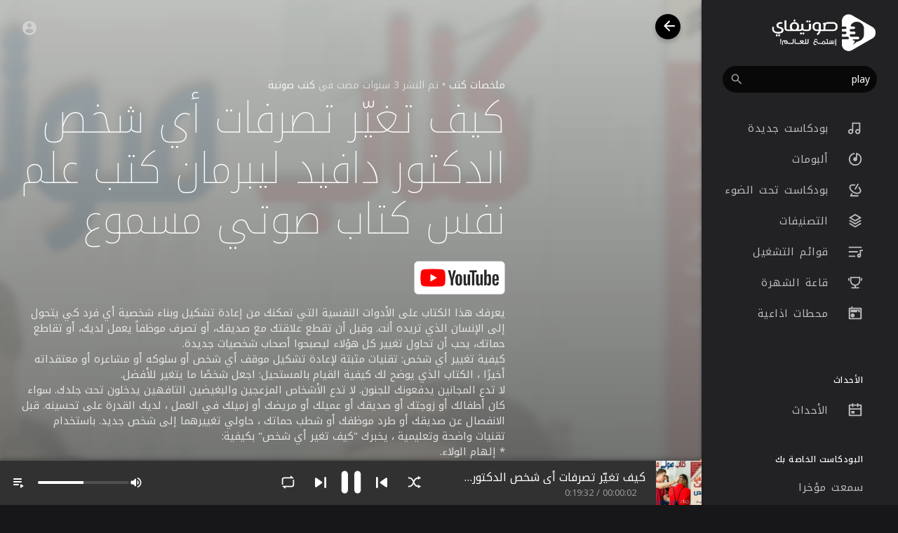

--- FILE ---
content_type: text/html; charset=utf-8
request_url: https://www.google.com/recaptcha/api2/anchor?ar=1&k=6LeK8eMUAAAAAB9vvlQPn6DQTrKtPUIgfuB4Dkpa&co=aHR0cHM6Ly9zYXd0aWZ5LmNvbTo0NDM.&hl=en&v=PoyoqOPhxBO7pBk68S4YbpHZ&size=normal&anchor-ms=20000&execute-ms=30000&cb=f6zubkp2tsy
body_size: 50385
content:
<!DOCTYPE HTML><html dir="ltr" lang="en"><head><meta http-equiv="Content-Type" content="text/html; charset=UTF-8">
<meta http-equiv="X-UA-Compatible" content="IE=edge">
<title>reCAPTCHA</title>
<style type="text/css">
/* cyrillic-ext */
@font-face {
  font-family: 'Roboto';
  font-style: normal;
  font-weight: 400;
  font-stretch: 100%;
  src: url(//fonts.gstatic.com/s/roboto/v48/KFO7CnqEu92Fr1ME7kSn66aGLdTylUAMa3GUBHMdazTgWw.woff2) format('woff2');
  unicode-range: U+0460-052F, U+1C80-1C8A, U+20B4, U+2DE0-2DFF, U+A640-A69F, U+FE2E-FE2F;
}
/* cyrillic */
@font-face {
  font-family: 'Roboto';
  font-style: normal;
  font-weight: 400;
  font-stretch: 100%;
  src: url(//fonts.gstatic.com/s/roboto/v48/KFO7CnqEu92Fr1ME7kSn66aGLdTylUAMa3iUBHMdazTgWw.woff2) format('woff2');
  unicode-range: U+0301, U+0400-045F, U+0490-0491, U+04B0-04B1, U+2116;
}
/* greek-ext */
@font-face {
  font-family: 'Roboto';
  font-style: normal;
  font-weight: 400;
  font-stretch: 100%;
  src: url(//fonts.gstatic.com/s/roboto/v48/KFO7CnqEu92Fr1ME7kSn66aGLdTylUAMa3CUBHMdazTgWw.woff2) format('woff2');
  unicode-range: U+1F00-1FFF;
}
/* greek */
@font-face {
  font-family: 'Roboto';
  font-style: normal;
  font-weight: 400;
  font-stretch: 100%;
  src: url(//fonts.gstatic.com/s/roboto/v48/KFO7CnqEu92Fr1ME7kSn66aGLdTylUAMa3-UBHMdazTgWw.woff2) format('woff2');
  unicode-range: U+0370-0377, U+037A-037F, U+0384-038A, U+038C, U+038E-03A1, U+03A3-03FF;
}
/* math */
@font-face {
  font-family: 'Roboto';
  font-style: normal;
  font-weight: 400;
  font-stretch: 100%;
  src: url(//fonts.gstatic.com/s/roboto/v48/KFO7CnqEu92Fr1ME7kSn66aGLdTylUAMawCUBHMdazTgWw.woff2) format('woff2');
  unicode-range: U+0302-0303, U+0305, U+0307-0308, U+0310, U+0312, U+0315, U+031A, U+0326-0327, U+032C, U+032F-0330, U+0332-0333, U+0338, U+033A, U+0346, U+034D, U+0391-03A1, U+03A3-03A9, U+03B1-03C9, U+03D1, U+03D5-03D6, U+03F0-03F1, U+03F4-03F5, U+2016-2017, U+2034-2038, U+203C, U+2040, U+2043, U+2047, U+2050, U+2057, U+205F, U+2070-2071, U+2074-208E, U+2090-209C, U+20D0-20DC, U+20E1, U+20E5-20EF, U+2100-2112, U+2114-2115, U+2117-2121, U+2123-214F, U+2190, U+2192, U+2194-21AE, U+21B0-21E5, U+21F1-21F2, U+21F4-2211, U+2213-2214, U+2216-22FF, U+2308-230B, U+2310, U+2319, U+231C-2321, U+2336-237A, U+237C, U+2395, U+239B-23B7, U+23D0, U+23DC-23E1, U+2474-2475, U+25AF, U+25B3, U+25B7, U+25BD, U+25C1, U+25CA, U+25CC, U+25FB, U+266D-266F, U+27C0-27FF, U+2900-2AFF, U+2B0E-2B11, U+2B30-2B4C, U+2BFE, U+3030, U+FF5B, U+FF5D, U+1D400-1D7FF, U+1EE00-1EEFF;
}
/* symbols */
@font-face {
  font-family: 'Roboto';
  font-style: normal;
  font-weight: 400;
  font-stretch: 100%;
  src: url(//fonts.gstatic.com/s/roboto/v48/KFO7CnqEu92Fr1ME7kSn66aGLdTylUAMaxKUBHMdazTgWw.woff2) format('woff2');
  unicode-range: U+0001-000C, U+000E-001F, U+007F-009F, U+20DD-20E0, U+20E2-20E4, U+2150-218F, U+2190, U+2192, U+2194-2199, U+21AF, U+21E6-21F0, U+21F3, U+2218-2219, U+2299, U+22C4-22C6, U+2300-243F, U+2440-244A, U+2460-24FF, U+25A0-27BF, U+2800-28FF, U+2921-2922, U+2981, U+29BF, U+29EB, U+2B00-2BFF, U+4DC0-4DFF, U+FFF9-FFFB, U+10140-1018E, U+10190-1019C, U+101A0, U+101D0-101FD, U+102E0-102FB, U+10E60-10E7E, U+1D2C0-1D2D3, U+1D2E0-1D37F, U+1F000-1F0FF, U+1F100-1F1AD, U+1F1E6-1F1FF, U+1F30D-1F30F, U+1F315, U+1F31C, U+1F31E, U+1F320-1F32C, U+1F336, U+1F378, U+1F37D, U+1F382, U+1F393-1F39F, U+1F3A7-1F3A8, U+1F3AC-1F3AF, U+1F3C2, U+1F3C4-1F3C6, U+1F3CA-1F3CE, U+1F3D4-1F3E0, U+1F3ED, U+1F3F1-1F3F3, U+1F3F5-1F3F7, U+1F408, U+1F415, U+1F41F, U+1F426, U+1F43F, U+1F441-1F442, U+1F444, U+1F446-1F449, U+1F44C-1F44E, U+1F453, U+1F46A, U+1F47D, U+1F4A3, U+1F4B0, U+1F4B3, U+1F4B9, U+1F4BB, U+1F4BF, U+1F4C8-1F4CB, U+1F4D6, U+1F4DA, U+1F4DF, U+1F4E3-1F4E6, U+1F4EA-1F4ED, U+1F4F7, U+1F4F9-1F4FB, U+1F4FD-1F4FE, U+1F503, U+1F507-1F50B, U+1F50D, U+1F512-1F513, U+1F53E-1F54A, U+1F54F-1F5FA, U+1F610, U+1F650-1F67F, U+1F687, U+1F68D, U+1F691, U+1F694, U+1F698, U+1F6AD, U+1F6B2, U+1F6B9-1F6BA, U+1F6BC, U+1F6C6-1F6CF, U+1F6D3-1F6D7, U+1F6E0-1F6EA, U+1F6F0-1F6F3, U+1F6F7-1F6FC, U+1F700-1F7FF, U+1F800-1F80B, U+1F810-1F847, U+1F850-1F859, U+1F860-1F887, U+1F890-1F8AD, U+1F8B0-1F8BB, U+1F8C0-1F8C1, U+1F900-1F90B, U+1F93B, U+1F946, U+1F984, U+1F996, U+1F9E9, U+1FA00-1FA6F, U+1FA70-1FA7C, U+1FA80-1FA89, U+1FA8F-1FAC6, U+1FACE-1FADC, U+1FADF-1FAE9, U+1FAF0-1FAF8, U+1FB00-1FBFF;
}
/* vietnamese */
@font-face {
  font-family: 'Roboto';
  font-style: normal;
  font-weight: 400;
  font-stretch: 100%;
  src: url(//fonts.gstatic.com/s/roboto/v48/KFO7CnqEu92Fr1ME7kSn66aGLdTylUAMa3OUBHMdazTgWw.woff2) format('woff2');
  unicode-range: U+0102-0103, U+0110-0111, U+0128-0129, U+0168-0169, U+01A0-01A1, U+01AF-01B0, U+0300-0301, U+0303-0304, U+0308-0309, U+0323, U+0329, U+1EA0-1EF9, U+20AB;
}
/* latin-ext */
@font-face {
  font-family: 'Roboto';
  font-style: normal;
  font-weight: 400;
  font-stretch: 100%;
  src: url(//fonts.gstatic.com/s/roboto/v48/KFO7CnqEu92Fr1ME7kSn66aGLdTylUAMa3KUBHMdazTgWw.woff2) format('woff2');
  unicode-range: U+0100-02BA, U+02BD-02C5, U+02C7-02CC, U+02CE-02D7, U+02DD-02FF, U+0304, U+0308, U+0329, U+1D00-1DBF, U+1E00-1E9F, U+1EF2-1EFF, U+2020, U+20A0-20AB, U+20AD-20C0, U+2113, U+2C60-2C7F, U+A720-A7FF;
}
/* latin */
@font-face {
  font-family: 'Roboto';
  font-style: normal;
  font-weight: 400;
  font-stretch: 100%;
  src: url(//fonts.gstatic.com/s/roboto/v48/KFO7CnqEu92Fr1ME7kSn66aGLdTylUAMa3yUBHMdazQ.woff2) format('woff2');
  unicode-range: U+0000-00FF, U+0131, U+0152-0153, U+02BB-02BC, U+02C6, U+02DA, U+02DC, U+0304, U+0308, U+0329, U+2000-206F, U+20AC, U+2122, U+2191, U+2193, U+2212, U+2215, U+FEFF, U+FFFD;
}
/* cyrillic-ext */
@font-face {
  font-family: 'Roboto';
  font-style: normal;
  font-weight: 500;
  font-stretch: 100%;
  src: url(//fonts.gstatic.com/s/roboto/v48/KFO7CnqEu92Fr1ME7kSn66aGLdTylUAMa3GUBHMdazTgWw.woff2) format('woff2');
  unicode-range: U+0460-052F, U+1C80-1C8A, U+20B4, U+2DE0-2DFF, U+A640-A69F, U+FE2E-FE2F;
}
/* cyrillic */
@font-face {
  font-family: 'Roboto';
  font-style: normal;
  font-weight: 500;
  font-stretch: 100%;
  src: url(//fonts.gstatic.com/s/roboto/v48/KFO7CnqEu92Fr1ME7kSn66aGLdTylUAMa3iUBHMdazTgWw.woff2) format('woff2');
  unicode-range: U+0301, U+0400-045F, U+0490-0491, U+04B0-04B1, U+2116;
}
/* greek-ext */
@font-face {
  font-family: 'Roboto';
  font-style: normal;
  font-weight: 500;
  font-stretch: 100%;
  src: url(//fonts.gstatic.com/s/roboto/v48/KFO7CnqEu92Fr1ME7kSn66aGLdTylUAMa3CUBHMdazTgWw.woff2) format('woff2');
  unicode-range: U+1F00-1FFF;
}
/* greek */
@font-face {
  font-family: 'Roboto';
  font-style: normal;
  font-weight: 500;
  font-stretch: 100%;
  src: url(//fonts.gstatic.com/s/roboto/v48/KFO7CnqEu92Fr1ME7kSn66aGLdTylUAMa3-UBHMdazTgWw.woff2) format('woff2');
  unicode-range: U+0370-0377, U+037A-037F, U+0384-038A, U+038C, U+038E-03A1, U+03A3-03FF;
}
/* math */
@font-face {
  font-family: 'Roboto';
  font-style: normal;
  font-weight: 500;
  font-stretch: 100%;
  src: url(//fonts.gstatic.com/s/roboto/v48/KFO7CnqEu92Fr1ME7kSn66aGLdTylUAMawCUBHMdazTgWw.woff2) format('woff2');
  unicode-range: U+0302-0303, U+0305, U+0307-0308, U+0310, U+0312, U+0315, U+031A, U+0326-0327, U+032C, U+032F-0330, U+0332-0333, U+0338, U+033A, U+0346, U+034D, U+0391-03A1, U+03A3-03A9, U+03B1-03C9, U+03D1, U+03D5-03D6, U+03F0-03F1, U+03F4-03F5, U+2016-2017, U+2034-2038, U+203C, U+2040, U+2043, U+2047, U+2050, U+2057, U+205F, U+2070-2071, U+2074-208E, U+2090-209C, U+20D0-20DC, U+20E1, U+20E5-20EF, U+2100-2112, U+2114-2115, U+2117-2121, U+2123-214F, U+2190, U+2192, U+2194-21AE, U+21B0-21E5, U+21F1-21F2, U+21F4-2211, U+2213-2214, U+2216-22FF, U+2308-230B, U+2310, U+2319, U+231C-2321, U+2336-237A, U+237C, U+2395, U+239B-23B7, U+23D0, U+23DC-23E1, U+2474-2475, U+25AF, U+25B3, U+25B7, U+25BD, U+25C1, U+25CA, U+25CC, U+25FB, U+266D-266F, U+27C0-27FF, U+2900-2AFF, U+2B0E-2B11, U+2B30-2B4C, U+2BFE, U+3030, U+FF5B, U+FF5D, U+1D400-1D7FF, U+1EE00-1EEFF;
}
/* symbols */
@font-face {
  font-family: 'Roboto';
  font-style: normal;
  font-weight: 500;
  font-stretch: 100%;
  src: url(//fonts.gstatic.com/s/roboto/v48/KFO7CnqEu92Fr1ME7kSn66aGLdTylUAMaxKUBHMdazTgWw.woff2) format('woff2');
  unicode-range: U+0001-000C, U+000E-001F, U+007F-009F, U+20DD-20E0, U+20E2-20E4, U+2150-218F, U+2190, U+2192, U+2194-2199, U+21AF, U+21E6-21F0, U+21F3, U+2218-2219, U+2299, U+22C4-22C6, U+2300-243F, U+2440-244A, U+2460-24FF, U+25A0-27BF, U+2800-28FF, U+2921-2922, U+2981, U+29BF, U+29EB, U+2B00-2BFF, U+4DC0-4DFF, U+FFF9-FFFB, U+10140-1018E, U+10190-1019C, U+101A0, U+101D0-101FD, U+102E0-102FB, U+10E60-10E7E, U+1D2C0-1D2D3, U+1D2E0-1D37F, U+1F000-1F0FF, U+1F100-1F1AD, U+1F1E6-1F1FF, U+1F30D-1F30F, U+1F315, U+1F31C, U+1F31E, U+1F320-1F32C, U+1F336, U+1F378, U+1F37D, U+1F382, U+1F393-1F39F, U+1F3A7-1F3A8, U+1F3AC-1F3AF, U+1F3C2, U+1F3C4-1F3C6, U+1F3CA-1F3CE, U+1F3D4-1F3E0, U+1F3ED, U+1F3F1-1F3F3, U+1F3F5-1F3F7, U+1F408, U+1F415, U+1F41F, U+1F426, U+1F43F, U+1F441-1F442, U+1F444, U+1F446-1F449, U+1F44C-1F44E, U+1F453, U+1F46A, U+1F47D, U+1F4A3, U+1F4B0, U+1F4B3, U+1F4B9, U+1F4BB, U+1F4BF, U+1F4C8-1F4CB, U+1F4D6, U+1F4DA, U+1F4DF, U+1F4E3-1F4E6, U+1F4EA-1F4ED, U+1F4F7, U+1F4F9-1F4FB, U+1F4FD-1F4FE, U+1F503, U+1F507-1F50B, U+1F50D, U+1F512-1F513, U+1F53E-1F54A, U+1F54F-1F5FA, U+1F610, U+1F650-1F67F, U+1F687, U+1F68D, U+1F691, U+1F694, U+1F698, U+1F6AD, U+1F6B2, U+1F6B9-1F6BA, U+1F6BC, U+1F6C6-1F6CF, U+1F6D3-1F6D7, U+1F6E0-1F6EA, U+1F6F0-1F6F3, U+1F6F7-1F6FC, U+1F700-1F7FF, U+1F800-1F80B, U+1F810-1F847, U+1F850-1F859, U+1F860-1F887, U+1F890-1F8AD, U+1F8B0-1F8BB, U+1F8C0-1F8C1, U+1F900-1F90B, U+1F93B, U+1F946, U+1F984, U+1F996, U+1F9E9, U+1FA00-1FA6F, U+1FA70-1FA7C, U+1FA80-1FA89, U+1FA8F-1FAC6, U+1FACE-1FADC, U+1FADF-1FAE9, U+1FAF0-1FAF8, U+1FB00-1FBFF;
}
/* vietnamese */
@font-face {
  font-family: 'Roboto';
  font-style: normal;
  font-weight: 500;
  font-stretch: 100%;
  src: url(//fonts.gstatic.com/s/roboto/v48/KFO7CnqEu92Fr1ME7kSn66aGLdTylUAMa3OUBHMdazTgWw.woff2) format('woff2');
  unicode-range: U+0102-0103, U+0110-0111, U+0128-0129, U+0168-0169, U+01A0-01A1, U+01AF-01B0, U+0300-0301, U+0303-0304, U+0308-0309, U+0323, U+0329, U+1EA0-1EF9, U+20AB;
}
/* latin-ext */
@font-face {
  font-family: 'Roboto';
  font-style: normal;
  font-weight: 500;
  font-stretch: 100%;
  src: url(//fonts.gstatic.com/s/roboto/v48/KFO7CnqEu92Fr1ME7kSn66aGLdTylUAMa3KUBHMdazTgWw.woff2) format('woff2');
  unicode-range: U+0100-02BA, U+02BD-02C5, U+02C7-02CC, U+02CE-02D7, U+02DD-02FF, U+0304, U+0308, U+0329, U+1D00-1DBF, U+1E00-1E9F, U+1EF2-1EFF, U+2020, U+20A0-20AB, U+20AD-20C0, U+2113, U+2C60-2C7F, U+A720-A7FF;
}
/* latin */
@font-face {
  font-family: 'Roboto';
  font-style: normal;
  font-weight: 500;
  font-stretch: 100%;
  src: url(//fonts.gstatic.com/s/roboto/v48/KFO7CnqEu92Fr1ME7kSn66aGLdTylUAMa3yUBHMdazQ.woff2) format('woff2');
  unicode-range: U+0000-00FF, U+0131, U+0152-0153, U+02BB-02BC, U+02C6, U+02DA, U+02DC, U+0304, U+0308, U+0329, U+2000-206F, U+20AC, U+2122, U+2191, U+2193, U+2212, U+2215, U+FEFF, U+FFFD;
}
/* cyrillic-ext */
@font-face {
  font-family: 'Roboto';
  font-style: normal;
  font-weight: 900;
  font-stretch: 100%;
  src: url(//fonts.gstatic.com/s/roboto/v48/KFO7CnqEu92Fr1ME7kSn66aGLdTylUAMa3GUBHMdazTgWw.woff2) format('woff2');
  unicode-range: U+0460-052F, U+1C80-1C8A, U+20B4, U+2DE0-2DFF, U+A640-A69F, U+FE2E-FE2F;
}
/* cyrillic */
@font-face {
  font-family: 'Roboto';
  font-style: normal;
  font-weight: 900;
  font-stretch: 100%;
  src: url(//fonts.gstatic.com/s/roboto/v48/KFO7CnqEu92Fr1ME7kSn66aGLdTylUAMa3iUBHMdazTgWw.woff2) format('woff2');
  unicode-range: U+0301, U+0400-045F, U+0490-0491, U+04B0-04B1, U+2116;
}
/* greek-ext */
@font-face {
  font-family: 'Roboto';
  font-style: normal;
  font-weight: 900;
  font-stretch: 100%;
  src: url(//fonts.gstatic.com/s/roboto/v48/KFO7CnqEu92Fr1ME7kSn66aGLdTylUAMa3CUBHMdazTgWw.woff2) format('woff2');
  unicode-range: U+1F00-1FFF;
}
/* greek */
@font-face {
  font-family: 'Roboto';
  font-style: normal;
  font-weight: 900;
  font-stretch: 100%;
  src: url(//fonts.gstatic.com/s/roboto/v48/KFO7CnqEu92Fr1ME7kSn66aGLdTylUAMa3-UBHMdazTgWw.woff2) format('woff2');
  unicode-range: U+0370-0377, U+037A-037F, U+0384-038A, U+038C, U+038E-03A1, U+03A3-03FF;
}
/* math */
@font-face {
  font-family: 'Roboto';
  font-style: normal;
  font-weight: 900;
  font-stretch: 100%;
  src: url(//fonts.gstatic.com/s/roboto/v48/KFO7CnqEu92Fr1ME7kSn66aGLdTylUAMawCUBHMdazTgWw.woff2) format('woff2');
  unicode-range: U+0302-0303, U+0305, U+0307-0308, U+0310, U+0312, U+0315, U+031A, U+0326-0327, U+032C, U+032F-0330, U+0332-0333, U+0338, U+033A, U+0346, U+034D, U+0391-03A1, U+03A3-03A9, U+03B1-03C9, U+03D1, U+03D5-03D6, U+03F0-03F1, U+03F4-03F5, U+2016-2017, U+2034-2038, U+203C, U+2040, U+2043, U+2047, U+2050, U+2057, U+205F, U+2070-2071, U+2074-208E, U+2090-209C, U+20D0-20DC, U+20E1, U+20E5-20EF, U+2100-2112, U+2114-2115, U+2117-2121, U+2123-214F, U+2190, U+2192, U+2194-21AE, U+21B0-21E5, U+21F1-21F2, U+21F4-2211, U+2213-2214, U+2216-22FF, U+2308-230B, U+2310, U+2319, U+231C-2321, U+2336-237A, U+237C, U+2395, U+239B-23B7, U+23D0, U+23DC-23E1, U+2474-2475, U+25AF, U+25B3, U+25B7, U+25BD, U+25C1, U+25CA, U+25CC, U+25FB, U+266D-266F, U+27C0-27FF, U+2900-2AFF, U+2B0E-2B11, U+2B30-2B4C, U+2BFE, U+3030, U+FF5B, U+FF5D, U+1D400-1D7FF, U+1EE00-1EEFF;
}
/* symbols */
@font-face {
  font-family: 'Roboto';
  font-style: normal;
  font-weight: 900;
  font-stretch: 100%;
  src: url(//fonts.gstatic.com/s/roboto/v48/KFO7CnqEu92Fr1ME7kSn66aGLdTylUAMaxKUBHMdazTgWw.woff2) format('woff2');
  unicode-range: U+0001-000C, U+000E-001F, U+007F-009F, U+20DD-20E0, U+20E2-20E4, U+2150-218F, U+2190, U+2192, U+2194-2199, U+21AF, U+21E6-21F0, U+21F3, U+2218-2219, U+2299, U+22C4-22C6, U+2300-243F, U+2440-244A, U+2460-24FF, U+25A0-27BF, U+2800-28FF, U+2921-2922, U+2981, U+29BF, U+29EB, U+2B00-2BFF, U+4DC0-4DFF, U+FFF9-FFFB, U+10140-1018E, U+10190-1019C, U+101A0, U+101D0-101FD, U+102E0-102FB, U+10E60-10E7E, U+1D2C0-1D2D3, U+1D2E0-1D37F, U+1F000-1F0FF, U+1F100-1F1AD, U+1F1E6-1F1FF, U+1F30D-1F30F, U+1F315, U+1F31C, U+1F31E, U+1F320-1F32C, U+1F336, U+1F378, U+1F37D, U+1F382, U+1F393-1F39F, U+1F3A7-1F3A8, U+1F3AC-1F3AF, U+1F3C2, U+1F3C4-1F3C6, U+1F3CA-1F3CE, U+1F3D4-1F3E0, U+1F3ED, U+1F3F1-1F3F3, U+1F3F5-1F3F7, U+1F408, U+1F415, U+1F41F, U+1F426, U+1F43F, U+1F441-1F442, U+1F444, U+1F446-1F449, U+1F44C-1F44E, U+1F453, U+1F46A, U+1F47D, U+1F4A3, U+1F4B0, U+1F4B3, U+1F4B9, U+1F4BB, U+1F4BF, U+1F4C8-1F4CB, U+1F4D6, U+1F4DA, U+1F4DF, U+1F4E3-1F4E6, U+1F4EA-1F4ED, U+1F4F7, U+1F4F9-1F4FB, U+1F4FD-1F4FE, U+1F503, U+1F507-1F50B, U+1F50D, U+1F512-1F513, U+1F53E-1F54A, U+1F54F-1F5FA, U+1F610, U+1F650-1F67F, U+1F687, U+1F68D, U+1F691, U+1F694, U+1F698, U+1F6AD, U+1F6B2, U+1F6B9-1F6BA, U+1F6BC, U+1F6C6-1F6CF, U+1F6D3-1F6D7, U+1F6E0-1F6EA, U+1F6F0-1F6F3, U+1F6F7-1F6FC, U+1F700-1F7FF, U+1F800-1F80B, U+1F810-1F847, U+1F850-1F859, U+1F860-1F887, U+1F890-1F8AD, U+1F8B0-1F8BB, U+1F8C0-1F8C1, U+1F900-1F90B, U+1F93B, U+1F946, U+1F984, U+1F996, U+1F9E9, U+1FA00-1FA6F, U+1FA70-1FA7C, U+1FA80-1FA89, U+1FA8F-1FAC6, U+1FACE-1FADC, U+1FADF-1FAE9, U+1FAF0-1FAF8, U+1FB00-1FBFF;
}
/* vietnamese */
@font-face {
  font-family: 'Roboto';
  font-style: normal;
  font-weight: 900;
  font-stretch: 100%;
  src: url(//fonts.gstatic.com/s/roboto/v48/KFO7CnqEu92Fr1ME7kSn66aGLdTylUAMa3OUBHMdazTgWw.woff2) format('woff2');
  unicode-range: U+0102-0103, U+0110-0111, U+0128-0129, U+0168-0169, U+01A0-01A1, U+01AF-01B0, U+0300-0301, U+0303-0304, U+0308-0309, U+0323, U+0329, U+1EA0-1EF9, U+20AB;
}
/* latin-ext */
@font-face {
  font-family: 'Roboto';
  font-style: normal;
  font-weight: 900;
  font-stretch: 100%;
  src: url(//fonts.gstatic.com/s/roboto/v48/KFO7CnqEu92Fr1ME7kSn66aGLdTylUAMa3KUBHMdazTgWw.woff2) format('woff2');
  unicode-range: U+0100-02BA, U+02BD-02C5, U+02C7-02CC, U+02CE-02D7, U+02DD-02FF, U+0304, U+0308, U+0329, U+1D00-1DBF, U+1E00-1E9F, U+1EF2-1EFF, U+2020, U+20A0-20AB, U+20AD-20C0, U+2113, U+2C60-2C7F, U+A720-A7FF;
}
/* latin */
@font-face {
  font-family: 'Roboto';
  font-style: normal;
  font-weight: 900;
  font-stretch: 100%;
  src: url(//fonts.gstatic.com/s/roboto/v48/KFO7CnqEu92Fr1ME7kSn66aGLdTylUAMa3yUBHMdazQ.woff2) format('woff2');
  unicode-range: U+0000-00FF, U+0131, U+0152-0153, U+02BB-02BC, U+02C6, U+02DA, U+02DC, U+0304, U+0308, U+0329, U+2000-206F, U+20AC, U+2122, U+2191, U+2193, U+2212, U+2215, U+FEFF, U+FFFD;
}

</style>
<link rel="stylesheet" type="text/css" href="https://www.gstatic.com/recaptcha/releases/PoyoqOPhxBO7pBk68S4YbpHZ/styles__ltr.css">
<script nonce="gks0_ZneYOb8jXsQhn7Wkw" type="text/javascript">window['__recaptcha_api'] = 'https://www.google.com/recaptcha/api2/';</script>
<script type="text/javascript" src="https://www.gstatic.com/recaptcha/releases/PoyoqOPhxBO7pBk68S4YbpHZ/recaptcha__en.js" nonce="gks0_ZneYOb8jXsQhn7Wkw">
      
    </script></head>
<body><div id="rc-anchor-alert" class="rc-anchor-alert"></div>
<input type="hidden" id="recaptcha-token" value="[base64]">
<script type="text/javascript" nonce="gks0_ZneYOb8jXsQhn7Wkw">
      recaptcha.anchor.Main.init("[\x22ainput\x22,[\x22bgdata\x22,\x22\x22,\[base64]/[base64]/UltIKytdPWE6KGE8MjA0OD9SW0grK109YT4+NnwxOTI6KChhJjY0NTEyKT09NTUyOTYmJnErMTxoLmxlbmd0aCYmKGguY2hhckNvZGVBdChxKzEpJjY0NTEyKT09NTYzMjA/[base64]/MjU1OlI/[base64]/[base64]/[base64]/[base64]/[base64]/[base64]/[base64]/[base64]/[base64]/[base64]\x22,\[base64]\\u003d\x22,\x22w5vCqU7Cv8O4w6rCgFVZMDDCv8Kzw7hWecKDwolfwonDjAbDghoxw4QFw7UcwpTDvCZZw6gQO8K2fR9KbjXDhMOrVTnCusOxwpxXwpV9w4jCq8Ogw7Y4c8OLw68KQynDkcKNw7gtwo0AW8OQwp96PcK/[base64]/DqS/CgScxw7kjK1LDpsKvw67DscOxbFXDjhDDuMK2w6jDj2F3VcKRwoNJw5DDvQjDtsKFwqsUwq8/UF3DvR0aayPDisO1Y8OkFMK/[base64]/DmATCsE7CmsK9PsOCfEsjDWpmKMOUw65rw5JqUcKdwrPDuGEZGTUqw73CixM/QC/CsyQBwrfCjRE+E8K2UMKzwoHDimlLwps8w6vCjMK0wozCkikJwo92w5V/wpbDhQpCw5oTBz4YwosYDMOHw4LDu0Mdw5gsOMOTwoTChsOzwoPCh0xiQFgZCAnCu8KXYzfDjjV6ccObNcOawoULw6TDisO5D398ScK/bcOUS8OIw4kIwr/DnsOmIMK5HMOUw4lifRB0w5UYwoN0dQgbAF/Ci8Kad0DDm8KSwo3CvTHDksK7woXDiD0JWzkpw5XDvcOUOXkWw4JFLCwGBgbDnjwiwpPCosO/JFw3Z1cRw67CnA7CmBLCssKew43DsCZaw4Vgw6whMcOjw63DtmNpwoU4GGlpw7c2IcOPDg/DqTg5w68Rw7TCgEpqPBNEwpohDsOOEV1NMMKZVMKZJmNuw5nDpcK9wqhmPGXChjnCpUbDlFVeHi/[base64]/CmcKuw68nAsKiw6ZIwqTCmybDtMO8Ci3CtBA7eyLCvcOMWsKZw78Mw5bCksOVw6TCosKqIMOZwoVMw57Ckg/Ch8OywpLDrsKYwqRFwrNeekB3wpsABMOLLsOYwos9w6zCj8OIwr0jABrCqcO4w6DChiXDkcKGN8Obw4XDvcO1w6/DlsK6w6HDqBgwDXwRAsOcRC7DgQDCtVtSREU4DMOqw63DpsKPS8Kuw5oaJcKgNcKwwpU8wo4qTMKow70ywoLCggR8aUsswonChWzDlcKBE03CjsOxwpI2wpHChy/DpD9vw4owKMK4wpIZwr8AJVTClsKKw50LwqvDmSDCiS4vLmnDnsOQHxoAwqwMwpRZQhDDuxXDgcK5w4Yiw6rDgB0cwrYewrR1Dk/Cn8KowrUuwrw8wpJ8w6pJw7xOwpAFSzcbwq3CjCvDj8KvwqDCu3EuFcKCw4XDhcKrK08NC3bCvsKrUh/DicKkR8OYwpTCiycpLcKLwrA4OMOKw5lDQcKsCcKff0BwwqvDqsOdwqrCkHAOwqRcwrfCjDjDvMKIalptw4QPw6NSXy7DusOncm/CijA7wrtcw7ECcsO1SHAQw4rCqMOtFcKkw4sfw49kchQicizDtHoqGcK1WDXDgsO6ecKcT3MaLcOfBsOLw6DDnxTDpcOiw6UywoxNf0Jhw53DszJuHcKIw68Xw5XDksKRA2Vsw5/[base64]/[base64]/w4McOsOnWsObw4fCsBXDkX8hPsOPwph5XsO3w47DqsKywotDE08mwqLCjsOkTCB3ET/[base64]/DmMKhIsKyfBfCmcOMwqvDjGTCkcKFw6JXwrorwp4Ow7bCrDM3AsKYc2FeLMKnw6BeTh9Bwr/DnBPChRVJw6HDvGvCt0vCnmdtw7InwoDDon99BEvDvEbCr8K/w59xw51YQMKvwpXDuiTDp8OYwrhewofDjcOhwrPDg2TCrMO2w49eZMK3dAfCrcOBw6FfRGI3w6gYQ8OZwqzCjVDDgMOMw5XCvCzCmsODLA/Dp1XDpwzCnxgxY8K5VsOsUMKGV8OEw4AxaMKed2NYwoNqBcKIw7zDsDdYQmp/[base64]/bkXCscOJUR02w5Vaw59Ww6Fdd8KTfcOEJETCt8OgM8KVeQYdVsONwo4bw55HH8OkeHA/woXDikkrB8KqDlLDlVfDq8KQw7bCjGIdY8KeB8KaJgfDjMKSMyDCncOaUHXDkMKcRnvDgMKnJAbCjDjDmRnChCPDk3fDpwIuwrnDrsO+SMK+wqQLwop/woPCm8K3D111Pyh/wrfDlMKOw5guwqPClUHDjzMFARXChMKkUjDCpsKIGmzDu8KZTXfDjy3CsMOiFy3DkyHDk8KhwotWUcOJGn9tw7hQwr/[base64]/CphzChsOVw78bwqsuN8OebTdKw6HCs8KLTCxEaH3CrsKUDlzDlk9BesOtPsKNLxVywqzDt8Otwo/[base64]/Dk0dJUQvCq8Kiw6DCk8O3w5DDtcKYw77Dm8OYwphQdl/CpMKXMCZ/IMOKw7Uqw77DssO8w7rDgmjDhMK9wrLCp8OcwrIAe8KFEHDDlsKJc8KWWsOWw57DlDhuwqNwwrMkC8KaJDfDpcOOw6TCsl/CuMOVwozCuMOSSjYJw73Cp8KLwprDuE12w4JVU8Kyw4Aif8KIwoxvw6VRe24HWEbDjWNpO1ARw4YkwpvDqMK3wrbDmRR/wrROwr1MGXsswqjDisOaBsOiZcO0f8KGWEU0wqdyw5jDsEnDsxTDrm0mLcOBw75SK8OAwrZSwofDhVPDhHMDwqjDscOuw43CgMO6IMONwoDDpsK4wqw2T8KHaTlYw6bCu8OvwrvCslsINjkOO8KVLz3ClMKJfHzDtsKKw5LCocK3w4bCp8KGFMO8w4jCo8O/Z8K2A8K9woFKJG/CjVtpUcKgw5HDqMKxaMOFQ8Ofw549DFvCsBjDgCsYIwxBQiVsGmsLwrIRw7ILwrjDlcK3BMK3w63Dl2hCHVMlfcKxWT7DpsKLw4jDgsKna1/DlcO3CFrDkcKZHFbCuTxnw5vClS4bwprDg2lZGk/[base64]/Sz9kG2EBwqfCnMOePCzCpFbDkEUgF8OtVsKMw4QAwprCuMKAw4LCmcOZwphrRMKyw6p9EsKewrLCi3zCjcO4woXCsEZfw5XCnUbCnTrCo8OxIj/DoEwdw6fCvCNhw6PDmMKXw7DDoBvCnsOrw4hYwrzDpVjCsMKRKh4Nw6PCky7DhcKjIsKVRsOoNhTCr3pHTcK5UsOALQvCusOow7VNAVTDvGokWMK/w43Dq8KGOcOMJ8O5d8KewrPCpmnDlBzDuMKIVMKcwpRewrvDoAtBc2/[base64]/DjMOlw7XDgUvDjMOTwpjCtkLClcORw77CgsK3w4EHFB/DqMKNw6fDh8OleQk2KUTDi8KHw7pAbMOOY8OBwq9DRMKtw4ZAwqnCpsO6wo3Dt8KcworCiEvDjibCr3PDgsO/DsONbcOvK8KtwrHDhcOFBGjCqQdPwoA8wrQ5w5zCnsOdwoVRwrvDq1cOc3YFw6Q2w6rDmB7Cu11TwpzCvUFYc0DDtld4wqTCkR7Dl8OrTU9nE8Odw43CtcKkw5orF8KGw47Cuz/CuynDjgM+w7RPRlICw647wqghw4I8ScKoZwzCkMO9dCvClU/CgATDp8KxcyU2w7LDhMONUzzDpsKBQcKLwoA9W8Oiw4gPaH9/WSxGwqXDvcOzccKNwrjDiMO2c8OqwrFSKcOoU1fCmX/CrUnCjsKPw4/CtgIyw5ZMOcKkbMO5GsOHQ8KaBjXCnMOOwq5+cTLCsjs/w7vDkRdYw59pTVVpw4ANw7VIw6rCnsKobsKADzUvw5YlEsKowqbCtcOvZUrCn083w7Idw6/DvsOxHl3DqcOMd0DDiMKKwpjCscOuw7rCqMOeVMOSKQTDmcKXFcOgwogeFkLDjMOUwrUIQMKbwr/DpRkSHcOIQMKbwq7ChMKZMxfCsMOkWMKiwrLDtRrCkUTDqsOuFF0DwovDqMKMYDsUwpxwwpU0TcOMwoZzb8KWwqfDq2jCnwoNQsKCw6nChnx6w6HCu3w5w6tMwrNvwqw9dX7Dv1/Dgl3Dg8OOOMKqDcKlwpzCjcKRwrtpw5TDjcKhBMKKw6Nfw4QOXDQKOzs5wp/[base64]/Dn8OAZGVKw7Vvwo16w4U8w4wfWcKSwrnCoD1/GcKUBcO4w4HDlsKdKg3CpQ/CnMOFB8Oed2TCuMKlwrLDjcOdB1bDkEBQwpgtw5HClH13wpEYVgDDjsOcAcOXwobCkBstwr04IjvChjHCpCYtB8OTJTPDuT/DtmnDlsKEc8KmQnfDlsOXHD8Ga8KqVE3CqcOZQ8Oqa8OQwpZFawjDjMKoKMO3OsOswoTDtsKGwpjDm2HCuwwEIMOLS2TCvMKAw7QIwoLCicK/wqDCtSwLw4MCworCg0DDiQtKAwFuPMO8w6jDt8O1IMKPRMKvF8OYNykDRxZHXMKAwo9nHwTDlcKRwrXCmF4kw6vDs25LKsKBQB3DjsKSw6HDh8OnEydOFsOKXWDCtSsfw5vCncOJCcOvw5DDiSfDqw/[base64]/Cmz/DgzhMw6pdw5TCncO4WcOmNlk4wrzDqcOiJS5Cwqo3w7BnWTnDkMOaw5tIUsOxwp3DkhBHKsKBwpjCoVBewrI9VsOZVnLDkXrCmcONw4YDw7bCr8KkwoXCpMK9d2vDq8KwwqlHKsONwpDDkjh2w4AzEyZ/[base64]/woTDki42w4FawrjCuMO2WsKCw7rCsXXCr8KAFAQ2WsKMw6zCh31ERiHDnkzDkiZCwrLDncKReTDDgRk1KcKqwqHDq3zDsMOdwpgewrpEMkILJHBLw5PCr8KSw7ZnOWXDrTHDlsOxw6bDmTPCq8O+fBnDocKrEcObScOzwozCpgrCs8K9w5DCrBrDq8O8w5/DmMOaw7RNw5YqasOqaR3Cj8KHwpjCiGPCp8Oew4TDjTtYHMOcw6nDgxrCqHDCqMKXDVDDgj/CkcOTc0rCmFg7QcKzwqLDviAaWjbCq8Ksw5oYQ1czw5nDlhnDjhxIDFVjw7bCqRg2HUtrCiDCl3Zmw4TDp3LCnwvDnMK/wqTDrXsnwolBb8Ozw5fDrsKYworCnm9bw6pDwo7DjsOBFypZw5DCrMOJwoLCmjHCtcObLydfwq9magA/w4fDnj8Rw6Jgw74vdsKbQ3EXwrcNK8O0wrAnI8KvwpLDmcKewpYIw7DCgsOLSMK0wovDuMKIG8OkUMKcw7Q8wpvDuTxxDhDCpAkIFzjDjMKcwrrDtsO4wqrCvsKawq/Cj1Fcw7nDpcONw5XCrzhRC8O5fBAmADzDpSrDrR/DsMOtV8OkfkUrCcOdw6V8S8KqD8OBwrEcNcOIwofDjcKJwqgiTXg8IS8awpjDpDQoJcKDVG/DgcOpbXbDs3LCuMOuw5l8w4nDpcODw7YgUcKIwrofwpTCiznCscOLwrRIbMOFaTTDvsOncgZzwotDS23Dq8OIwqvDsMO4wpdff8KMFXgOw6MLw6xhw5/Dj2ImAsOww4jDn8OYw6XCnsKlwpDDpRo3wofCjcOYw61BC8K4wpNCw5/DsyfCgsKNwonCplsMw6lewrvDoB7CsMKbwqh/cMOvwr3Du8K+QwDCjjobwr7Cp3N7UMODwrI2YEDCjsKxdW7DsMOabMKUMcOmOMK1Y1bChMO8w4bCv8Knw4XCgwxmw7J6w71/woMJYcKPwqYlCiPCiMOXSnLCuVkPJgEiajfDpcOYw4DCs8KnwqzCvmrChjA8OiDCpld1DMKmw4vDk8OfwpjDnMOyGMOVfAvDg8Kww4BcwpVvVcO0fMO/Y8Kdwr19LAdgQcKgdcKzw7bDhUAVFVTCo8OrAjZWXcKhQ8OTKzN3I8OZwr8Vw6oVCxLCrTYPwpLDpmlbYDFUw7LDscKBwp0WJHHDuMOcwoNlSU95w5MJw4dfBcKKTwbCqcOIwpnCvx48TMOiw7U9wqg/Q8KMB8O+wr5jHkwyMMKfwpjCnQTCjFE5wqByw77CjsKHw7pCFVPDukV1w40IwpnDosK+WGoawp/CuncxKAAMw5nDrsKkR8O9w5fDv8OEwrTDqcKFwooJwp8DES57V8OawqPDsS0dw6nDpMKtTcKlw5vDmcKgwrXDqMOowpHDgsKHwobDlj3DvGPCu8KSwqplXMOWwoRvEk7DizAvEz/DmMOtecK6S8OPw7zDpxVmJMKrME7DtsK1UMOYwplvw4dSwqtiIsKhwr1Ue8OpQTYNwp1Xw73DsR3Dq0MYA1LCvUfDjRRjw6khwqfCpl42w7jDhcK6wo07CVLDhkzDq8OyD1zDkMOXwoBDKsOKwoDDnWMkw50kwpHCtcOnw6gYw6ASKg/CmhYgwpRgwpHDlcOAIUbCh3QQBUfCusO2woItw6HChyfDm8O2wq7CsMKEOFc6wq9fw7R+E8OkR8KSw57CucKnwpHDrMOPw7wCXB/Cr1t2d15qw5tqFsKUw5dVwqJuwrzDvcOuQsOlGxTCvlzDik/[base64]/w5tRG8Oww7DDjMK5wp/[base64]/DsgDCh2nCrGfCrmAiV8OQKcOYEsO+RiHDl8ONwq4ew5PDk8OXw4zCjMOswpbDn8Otw6nDpcKsw58DVA1+QHPDvcKgHE0rw54yw693wpXCgB/[base64]/DulTCpsKtwpvDiMOpUVbCv8Oewp82w7fCnsO8w6sFbsOJesOdwojChMOaw45Ow64ZGMKVwqLCvcOSHsK5w4AyCsOjw4tzXmfDrDHDqMOpacO3d8KOw6jDmgIPasOeVMObwo9Lw7Jww6Vgw7NiCsOHXGDCskdhw440Q2JwKB/[base64]/w6wlw6U7w5rDijpyfMKow7k0w7Elw7LCjhI8EVrClsOySwMEw5HCsMO6wq7CuFXDj8K1GmEjPmEKwoQ4wpLDgj/CgXR+wpwyU2/DnMOPd8K1J8KlwqLDocK3wqvCtDjDt0M/w4LDgsKxwoVXdMK1NxTCiMO7UH3DuD9Pw7wOwr0qHgfCkF9Hw4nClcKcwposw54EwqfCnkZhZ8KLwrQ/w4F4wos5egLDlkDDqAlYw7nCisKKw5vCoWMuwoFocC/DjwnDrcKodsOowrvDtiPCs8K7wp8Lw6EjwoQ1UnLCvE5wdcORwpFfFRDCocOlwoB4w5B/[base64]/Qm3CtlFMfgAPwqzCpMKzJMKEDi7ClMKxA8Oow4RNwrXClS/Cn8OLwpfClCnChMKbw6HDlEbDnDXCuMKSw5XCnMKWeMO2BMKgw7tzO8KZwqIKw7LCtMKFVsOQwp3Dl1JywpHDnhcDw7RUwqvCkzMIwqTDq8OLw5xxGsKRd8OUdjzCtQ5/SU4OGsORU8K3w7RBDx/DgSzCnV7DncOewpfDmi89woDDrVfCuhbCucKjCMOmfcKpwpPDtMO/TcKiw4PCkcKkK8Kfw65Hw6QCBsOGLcKHQ8K3wpAAQRjDiMORw7vCtVpwCh3Ci8KxQMKDwrRrB8OnwoXDrsKowonDqsKGwo7CnS3CiMKubcKjJcK/[base64]/Dl8Obw7UOwq/[base64]/CplM5SQ4ww5nDu8O5JMKKY1FFBsOiwrdmwoPCscKMwrbDrsKJw5rDk8KpCUjDngIywqpWw7jDoMKARCXDv3gSwq0ow4DDmsOcw7/Cq2YUw5PCpy4lwp5QCGfDgMK0wr3CtsOUDGdwVXBVwqfCg8O8Z3nDvR1Iw6PCrnJOwoHDsMO5aGTCrDHClWfCpw7Cn8OzQcKkw6E9BcK+ccODw58JQsKnwrY5FsKow7BReCTDqcKAUsKmw5h7wpxhNcOnwqvDocOyw4bChMOYdUZAfAIewokOSn/Cg09Ew7DCpTghTF/DpsKGQgQFGyrDtMOcw4FFw6XDgVvCgFTCmyPDocO+L1Z6BHd8JisTZ8Khw6sbLBAQTcOidsONGMOBw5Q7cEA8SHdlwprDn8O/W1EhDTLDlcKew4E8w7fCoglsw7gORxIhV8KlwqEJBcK6OWZpwpvDuMKcw7EmwoEew4YSDcOqwofCqMOZPsOANUhiwpjCiMK3w7rDhUHDjCDDmsKbQ8OTKl1Zw5XCm8Kxw4w3UFFRwrXDqn3CucOic8KDwoVJYTzDqCPCq0xcwoMIIBRgw4x/w4rDkcKiQE3CnVvCm8OBSAXCrCfDosO9wpFSworDr8OEKmLDp2UqPgLDhcOhwqTDh8O6wrpYbsOITsK/wrg3KxgyW8OJwrwuw7psDHYQHjJTV8Ohw5VcXzIWEFjDv8O6ZsOIw5bDjU/DjsKyWSbCmQnClG53IcOwwqUnw7HCpMK+wqxNw71fw4YbOV9uAksMGlfCicKkRsKQXyESX8Ohwq8RZMO0wqFMQcKWJTJSwpoWPcOHwpXDusO6TBcmwqVrw7LCoCPCqMK1w7JNMSPCiMKmw6/CqXBTJcKLw7PDrU3DlsOfw4Qdw5dPFFjCpMK3w7zDrH3ClMK9b8OGViduwqbCphklfig8wopDw5rCjcO1wq/[base64]/DvcKaw7QaBzjCniYzwrpbwpNuI8K5wqnDvQAcdMKaw5IrwpLCiQ7Dj8OZEsKIK8OXBkrDmhzCo8OPw6HCkwsORsOqw57DjcOSSnXDqsOJwrovwqbDmsOOPMONw6DCkMKDwp3CiMKcw5/Ck8OnX8OVwrXDj3djIGXDo8Kiwo7DjsOOCjQZDMK/ZGgTwqIyw4rDrMOTwrPCgX7CiWwPw7RbLcKwJcOKUsKjwqc/w6XDoz1tw4Udw5DDo8Kpw4JHw5IYw7LDtcKiGhsAwrJdD8K3WMO5X8OUWSbDtSEGSMOZwqXCiMO/wp0cwpEuwpJMwqdAwqUwUVnDoAN4UAXCgMKiw6kPIcOqwqgiw6zCiQ7ClQJVw7HCmMK5wr0Dw6dHIsO0wrdaDUFncsK5cDjCrwPDvcOGwrN/wo1Gwp7Cv3bDrT8qUX4cJ8OHw43CkcOvwoRhRBgvw6szewfDpVVCbG8nwpREw5lwUcO1LsKUB17Cn8KAbsOVX8K7ZmjDo1NpGyEPwqcPwok1NXs/[base64]/[base64]/CjwvCiMKsw7hZR0lkeVjCrlLCoBvDq8KJwqzDncKeDMONM8O2wqkJXMKlw4pDwpZIwqBww6VifsOuwp3ClC/[base64]/[base64]/DcKub2NBwrgHSMKlwrTCskNKwqPCgUjCg8KGw40zPgvDqsKHwr4SQj/DtcOaJMOHYMOzw7M7w7YhC0/DnsOlAcOuNsObE2HDrg8pw5jCr8KHAkDCqUHDkihdw63ChSwfB8ONPMOXw6XCtHMEwqjDo0bDg2fCoXzDl1TDpTbDg8KIwpgLXsK2d3nDsQbDocOgXMKPTXLDoFzClnXDrTbDmsOgOwZSwrhEw5PDqMKnw6vDoELCpsOnwrbCgsO/YCLCtCzDvMOlBcK6d8O/BsKoe8Kow5rDucOCw6NDV2/Cig/[base64]/fUFBw7t2wpzCjMOsw4zCtMOnEV54XMKFwqM9wrvCkXFdUMK7woDCncO7Fx1gNsObwppTwqHCisOON37Crx/CsMOlwrYpw7rDr8OcA8KMGQ/DmMO+PnXCjcOVwpHCs8KnwqRkw7jDgcKMFcOzF8KKf1fDpsO0eMKVwrwkVDpaw6DDvsOQDXMbIMKGwr0awpXDvMOAdcOnwrYuw4ISPxZLw4kKw405I29Yw6g1w43ClMKswq/Co8ObJn7DuXHDp8OEw7UMwrEOw5wxw7Enw6ZlwpfDvsO6acKcd8O5LFYmwo3Dp8Kkw7bCuMOtwrV9w4DChMOYTjp1M8KTO8OJPxMAwoDDssOyMMOlXhYMwq/Ci2fCoE56B8K0SR1VwoTCpcKvw77DmFhfwpwCwqrDnHrCgDvCr8OCwqjCqy96UcKhwqDCnSPCpzwQwrxywoHCiMOxLRNjw4Y3wq/DssOGwoNECkbDtsOpX8ONKsKVFkQaSiIVPcO3w7caVCDCisK1RcKzaMKswqHCqcOkwrI3H8KVEMKWEytTacKFX8KcBMKEw5QUN8OZwobDosO3XGbDiRvDjsKpEMK9wq4iw7DDisOWwrTCvMKqJ0rDiMODAVrDtMKpw6bCisK2X07CocKsV8KNwrsvwqjCvcK7T1/CiFV9IMKzwoHCpyTCm1hGZVDDhcO+YH3CkFTChcK0CgQaMELDojrCucKQYDHDlV/CssOVUcOQw4Isw5rDrsO+wqonw5zDgQxjwqDCmDTChBLDvMOIw6cvdm7CmcKcw4bCpzfCtcKjB8O7wrENPsOoGGnCoMKkwrzDvGTDv0F/wrlDSm54Tmcgw4Eww5XCqn9+RcK7wpBYcsK4wqvCqsKuwr/DvyxXwr0Mw4MXw6pEZhHDtQ84D8KCwpPDqg3Dtl9BEk/CrsO5OMKdw6fDm3fDs39Aw59OwoTCujzDvivCscOzPMOawrQZDkrCicOsPcKLSsKoX8OAfMOuEMO5w4HChkFOw6F4Um8BwqB/wpwSNHg4JsKtI8OOw7jDgMKvaHbCsjYNUAXDkjDClnXCpMKiTMKzWQPDtwJEScK1wr3Dm8KTw5IcWkYnwqlBJQbCojVvw5UAwq5nwoDDtlPDvsO9wrvDhHXDkX1lwrLDqMKxJsKzBnjCpsKcwrk4w6rDujEfDsKsD8Opw4wEw7x/[base64]/w4rCrgZzwrTDvBnDk8OLPSBAwpwsXl0Uw6ZeTMKlcMK1w6FJSMOsOyTCvX5XKRPDp8OxC8KucGgWQiTDkcOVE2zCsXvCq3vCpjsrwoLDjMKySsKtw4rDgcKzw4jDnkh+w73CnADDhQPCoCl8w5wGw5LDrMOawrPDqcKYPMKuw6PDvsO0wrLDuEd2Qz/[base64]/w4HDvlbDng/DoB0kbsOBw4nCpWULRhnCsMK2LcKDw4Mhw61zw5HCo8KWNlQgCSNWGMKSYMOwDcOEbcOieB18XRRKwpobFsOZZcKJZsKjwqXDicOhwqIPwr3Co0sew5Y1wobCoMKMdsOUC2c2w5vCsBYMJn9OMFElwp5EN8OZw4PCiWTDklvDqxwDa8OiO8OSw6TDnMKsQR/[base64]/[base64]/CshZ7wqs7CsOjLjpjYCQOf8KIwpjDgsKiwonDicOXw5Fgw4dEFTvCp8KuZw/[base64]/CsMORRHrDocKJwpzCtsKLw6UdwoM/[base64]/DpjTDh8OSw5PDlHAYw7sjw47DgcKeDHIvN8OMfcKgXMO5wrtOw78zAz3DhGsGcMKuwo0fwr/DtTXCiyfDmz3DocO/wqfCkcOGZz0tdcOhwrPDtcOPw6zCtMK3F2LCjQjDlMO6dsKfw7FCwrnDmcOjwqtCw5Z/[base64]/[base64]/Cu8OIEhHDiTnDuD/DkX0kWm/Dh8OrwqFSJGDDjXNbBV0owq91w7bCjzRGaMO/w4xeYcK2dhhww58yacOMwr0HwrBXG0FDTMO6wqJCdFjCqsKyFcKcwr0gC8K+wqAOanPDjl3Cjh/DgQvDgXFxw68scsOUwpk4wpwSZVnDjMOjCcKPw4bDvFjDjw1vw7/DtU3DpVHCpsKkw5HCri0bQHDDtsKRw6VIw4hnHMOFbHnCtMK6w7fCsycBXUfChMOdwq1DEnnDssOiwr9mwqvDl8KPRWp9fMKAw51XwpjDlMOlKsKsw5zCusKLw6xMWztCwqrClDTCosK7wrTCvcKPaMOTw6/Cnm1yw4LCg18bwqHCv18DwokFwqnDtn4awrEUwofCrMOZfxnDgxzCmGvChjsYwrjDvhPDuF7DhUHCpMKbw6fCiHQzd8Orwr/DhDVIwojCgjXCmzvDk8KUWcKfJVPCq8OXw43DgDHDu1kPw5pbwqTDg8KrBsOFfsOvb8KRwoxHwqxbw5wzw7Urw5rDiwjDnMKjwqrCtcKBwp7DnMOYw6tgHHTDuEl5w5c6F8OLw68/[base64]/w7DDkz7DqAfDq8K2w5/[base64]/w5ZEXcKlO0HCvwsrw4DDqsOZEsO1woJuIcO/wrRATsObw645KMKcPMOmezVtwo7DuR3Dr8OVDsKAwrbCrMKmwo1lw5jChVXCj8OxwpfCvVnDvsKLwrZpw5zDuyZYw6N4LXvDv8KAwqzCrysieMOkWcKMCRl5OHTDjsKcw4LCmsKywrFNwqrDlcOLEx02wr3CsV3CgsKawocQEMKmwqrDkcKELlvDosKETHrCgjohwr/CuCIfw5pUwr8Ew6kPwpPDqsOKH8K7w4lTbREhR8Ovw4FPwpcXeDlYJw/[base64]/DmlPDrDfDl1tQP8O7EcKcEsKNwq8We3AgH8KaUyTCjzpoK8KLwptaXy8vw6rCs3XDscKlHMOTwofDiSjDhsKRwqzDiWktw4PDkT3DusOnw5hKYMKrOsOowr/Cu0lEKcK6wr4wEsO6wpp+wp9ment6w6TDkcKswp8IDsOQw5TCt3die8OOwrYncMOiwpdtKsOHwpfCkE/Cl8OnTMO3DQLDswQfwq/CuR7DnzkkwqAjFQR8URJow7RwYQFSw6bDrB1yAMKFR8O9UlxiPj3CtsKWwoRWw4LDpngZw7zCsXdIS8KOF8OhN3LCunLDl8KPM8K9wrTDrcO8CcKKYMKRE0Y5w6lcw6XCkhpJKsOlwq4aw5/CrcKsPXfDl8O6wpxXEFDCowlGwq7DjnPDkMOMKsOkbsOKcsOcHyTDkUcCJsKodcKcwpHDgkt8NcOCwqNjIQLCoMOAwoPDnMO2DWptwobCj2jDuQE1w60rw5B0wrTCnBIEw60OwrZ9w4PCusKNwrdtBQJoFGkxG1bCkkrCk8OywoNLw5pjC8OnwotPFjwcw70Iw4/Cj8KKwpI1FXTDvMOtFsOBKcO/[base64]/CjCtvwq8VwpbCtAvDkAkNw6PDmCrCuC/CpsKDw6wCJloawqxPasKoXcKbwrDCkVzDoj/Cqx3DqMO0w5nCjsKcW8OHK8OxwrlewrU+SktFRMKZNMOJw5FJWk9iMHUiZMKyF3B6VVDDhsK1wpsGwrJdEVPDjMOVecKdLMKdw7/DjcK/Ny1Aw4bCniV0wrdgI8KIbMKuwqnDolvCn8OoacKIwoRobz3DnMOow6ZBw486w4bCssOIScOzTBZQZMKNw63Co8OhwoYXdMObw4vCpMK2WHhgbcKsw4sDwrkFR8K5w5BGw6E1X8OGw6EZwoxrDcKVwokJw7HDijfDvXzCsMK2w4Q1wrrDjR7DtXF3U8KWw5p3wp/CgMOuw57CpUHClsKVw71dagjCgcOlw5nChk/DucObwq/CgTHCkMKvXMOWamwQMw3DlD/DrsK3LcOdZMKeblcxTic8wp4fw7/DtsOUMMOyUsKhw6dnVwN2wopFDj/Djwxka1rCsDzCqcK8wr3DhcOIw4Z1CFTDj8KCw4HCvXgFwoEYDMKcw5fDugLCkj1JZMOvwqcGYUIQBMKrHMKbG23DqwXClEUYw5rCuyNbwpTCil1Vw6HDkUk/cx1qPELCk8OHFVVMLcKSfgtdwo1eBHEFHUkiNGsmwrTDnsKJwovCti/Dozcwwos7w7XCtVfCrMO2w7t0LAgcO8Ohw5vDgRBFwpnCscKaYg3DgcOlPcKFwqdMwqnDjn8mZy4oKWHCoV8qLsObw5UXw5V4wp81wofCs8OBw6RpWFUfQcKhw40RK8KFZMKfPxnDp1w3w5vCnEXDosKdVEnDncOpwp/[base64]/w6ZaDX/DpsKdwp1YIjBhPMKLwoN0AsKRwplsGTVTOwDDo0ESQcOjwohxwqzCpCTClcO3w4I6VMK6JSVvF0l/[base64]/woN8c8KiwolRbsOew4djw5nCqybDuioUFMOmwqLCn8Kjw6jDhcOfw7rCqMKww5jCgMKWw6pOw5NLKMOmccKZw7Abwr/DrxtRdGoLEsKnLSR3S8K1HxjDsBBHXn88wqPCvMK9w5vCuMK6NcOKOMK6JmVgw7tQwojCq2onScKeW3HDvFTCs8OxZETCqsOXKMORd1x3NsOkfsOIFmXChSdjw61rwocaRMO+w4/[base64]/AMOHdVjDu8KoJ8ONwr7CrEDCpMO6fsOrEE/DvRDDtsOUFzTCvAfDi8KKEcKROE9/fFkUP03CiMOQwogMwrIhGx9kwqTCo8OQw7DCsMKrw4XCsnITfMOKYlrDoBQaw5jCn8O4EcOzwrXCt1PDicKHw7MlLMKBwqHCssOFWQVPNsKWw4XDoWJZTlJPwojDj8KVw4Ynfi/CucKUw6fDosKwwobCoS0gw586w6zDpT7DmcOKR1VqCm4Bw6Vqc8Kfw7NtYljCvMKVwpTDl1AkQ8K3A8KDw584w4g0IsK/K1HDnxgSfsKSwo5dwpM+flZOwqY4NnvCvSnDmsK0w6FoHMKPeGnDvsOiw4HClxTCqMK0w7bDuMO2WcORC0rCtsKDw4HCnz4tZTjDpmbDmWDDjcKGKgZsfcKnYcOMPmB7CRcFwqkZWSrDmEh5WiBYZcO7ABbCm8KEw4LDsCYFU8OIcx/[base64]/w7x5IcOTMmgGwpTCo8KZHEdXV8O/PsKPwqLCtS/CrCQOLFtbwrXCgW3DmTLDn2xVKR1Cw43Cl0/Do8O0w5Yyw7BhRmorw5ERCCdUD8OSw58fw6kHw4pHw5jCv8Klw5LCu0XDti/Dn8OVcmtHaETCtMOqwrzCjB/DtQ1SWibCjMO+A8Odwrc/ZcKBw6/Di8KpL8KvXsO0wrMmw6FZw7lAw7PChkrCiXExTsKXw4V/w7wKGWVLwoR+wobDrMK5w47Dg2pMWcKowpvCn35Lwp/DncO2UsOQSGLCkS7DkxXClcKKTEnDn8O8bMKCw79nSQEUalLDg8O/Tm3DjVUmfz4BYXrCl0PDhcKwNMKsLsKsVVnDtmzCrgjDokxiwrUuScKUTcO0wq/[base64]/CtxIbQsOILsKWVVvDqsOzdcKawqwhw4fDmzPCklF9Jj8edkPDpsOYK2PDncKpHMK1I0l/FcKkwrFcWMKqwrROw5/CjkDCj8KfOT7CvBjCqwXDjMKww6JdWcKlwpnDocOiEcOWw6/[base64]/wrnCpsKUC8OHS8KCAnTDtkHClsOjw67DnsKBOB3Ck8KjRsKTwr7DggfCsMKTHcK9P1pTU1lmTcKcw7bCv33Cn8KFP8OUwp/[base64]/CmU7CscKxdcOHw7nDhFYWw7bDtT4Ew6nDvUbDo1YQU8K9w5EZw4xEwoDCnMOfw4fDomh3fCXDicOjZUcQacKFw7ILAm/Ci8OkwoPCrQBNw448e2QSwp8Bw4/[base64]/[base64]/[base64]/[base64]/DlcK6woY+D8KFw47DhRZpSsKaw6F3wqETw797w5pibMKGDsOTIcOJLR4KeQN2ZC7CrTfChsK8UMOIwpRSdhsKIMODwrzDuTrDhF5ADMK5w7/Ct8OYw5bDlcKnIMOkw5/Dh3/CvsOqworDonADBsO8wpAowroLwr4ewr8yw6lXwpNrWG9BJMOTdMKQw6AWR8KawqbDs8KSw6zDu8K6BcK7JR7Dh8KlXSkBLMO4fGfCs8KnZ8O1Mwd8O8OxBnouwqnDpSZ5CcKJwqNxw7zCvsOVwoXCjMKww4vDvj/CrQbCn8KzJHU8VS8yw4/CmE/Dl2LChCzCtsKRw64bwoV7wpRRQE5bcgXChlEqwq8vw6tRw5fDvgbDnCDDgMK1ElcOwqDDu8Ofw6zCvQXCt8K+R8OGw4BdwoQDRBNPf8Kvw7fDgMOzwp3Cg8OyNsOCSxDClgN5wrHCtMO9FsKvwq1qw4N6bcOQw4BeH3/[base64]/CsMKyw4TDkV3Dq1E1aAUjI8KiwrQywoDDisK0wpPDnQ7Cok0swq4aX8KSwrTDg8KPw6rCtwIMwrByG8K2wq/CoMOJd1I/wrNoBMOSYsKnw5AoYyLDslsIw7nCscKmeHktTXHCjcK8IMO9wq/Dj8KcF8Kew78qGcO2VBDDsh7DlMKuS8Okw7/[base64]/wqNeN8KTw7fDlQFVw5LDscKsSsO+w6A5wq5Rw7/[base64]/[base64]/wpJKQ0nDp8KlIx7CnzxcD0TDi8OCw6vDl8OSwp9ew4LCqsKaw6UCw41rw4InwoDCujhDw4YIwrEMwq1BT8KMLcOSTcK/w5IlAsKIwr5de8Ktw7sIwq9DwoA8w5TCkcOAOcOIw4nClRg8wptww4M3XQllw4zDt8OrwqXDgB/CncKqN8Kzw68FBMOPwpdoW1rCqMOJw5jCpxvCucKfMMKAwo3DhEbCgMKrwoMwwp/DtAZVQzMnWMOswpI/wqHCnsK/fMODwqXCrcKfwr7CtsOXBR4lesKwUMK4NyQ3CE3ChilUw5k1D07DkcKEGcOsW8KpwpIqwonChBtxw4LCj8KRRsO4Gi/Cq8KCw6RULhLCgsKSGF9lwqdVU8O/w4ZgwpLCpyDDlC/CjD7CncK1LMOTw6bDjGLDqMOSw6/Clg0mLsK+NcO+w57DsVbCqsKHXcOfw4vCiMOlI10Bwr/Ci3jDtDnDvnM9UsO4dVBWOsKswoXClMKlZnbCkAPDiAnCuMKEw6BowrkGeMKYw5rDjsOOw6s5wrg0IcOxCB07wpQtek3DhMOXTsOHw5LCkH1VEwfDjxDDo8K0w4HCssOvwoXDsxY7w5/DkHfDl8Oqw7JMwp/[base64]/DvcOBJ2ZNHsOTwqJgwpNDw6TDksKjPUnDuBx3f8OyVT7Cq8KoMwHDhsOxA8Kuw4V0wqXDgjXDvkjCgxDCql7Cm1vDnsOtK1siw49pw7IoB8Ked8KuJCByHDPChjPDrTXDlmrDgHXDi8Otwr1gwqDDpMKRSEvDuhbCscKcBQTCvUTDusKRwqwAMMKxR1N9w7/Ck2TCkzTDgcKxf8OZwojDvDM6WXrClAPDo2HCkg5QYxbCtcO0wpkdw6zDgcKyWz/Cmz8aGlnDl8Kfwr7DtxHCoMO5BVTDr8KIICNHw6Vwwo3CoMKNYUTCjMOINRUjcsKlJC3DgRXDtcOaCm3CqTgzD8KfwqjCgcK6bsOVw4LCtwd9wotuwrBKGCXCl8O8NsKKwr8XHG1/PRc8JMKfJHhadA/CpTp8BxJiwoLCvC/Cl8K+w7/DncOJw4k1ITXDlsKHw70QWBvDvsOYUD0pwpcKUHxDPsOvw7vCqMK6wptxwqw2GQjCh1J8O8Kew4t0XsK2w51Bw7YsaMKMwp5wTgUBwqZ5N8Kywpc5wr/Cq8ObKljCqsKfG38kw7sfw7BPRB3CqcOULH/DvCUXUhwAdkg4wpV3ABTCqBXDu8KNMS9kFsOvYcKVwrdkBw7DnnfDt3Qpw45yEyPDhsKIwrjCpArCj8O3YMOhw6N+OTpSMirDnCAYwpPDosOSCR/DlsKidixYJ8OCw5XDqMKkw73CqE/CrMOmB3/CiMOmw6wrwqLDhDHClMOFN8O/w4JlPmM0w5bCgihwMCzDji9mETBLwr0Mw7vDssKAw7AOPGAfNxp5wrLDuUrDs30aKMOMFRDDnsKqdQbDiETDt8ODWUdxUcKCwoPDmn4owqvCnsODc8KXwqTCucOgwqBdw57Dk8OxZzrCoxkBwpnDq8Obw5ZGfx3DksOBecKCwq4cE8OJw67CqsOKw5/[base64]\x22],null,[\x22conf\x22,null,\x226LeK8eMUAAAAAB9vvlQPn6DQTrKtPUIgfuB4Dkpa\x22,0,null,null,null,1,[21,125,63,73,95,87,41,43,42,83,102,105,109,121],[1017145,652],0,null,null,null,null,0,null,0,1,700,1,null,0,\[base64]/76lBhnEnQkZnOKMAhk\\u003d\x22,0,0,null,null,1,null,0,0,null,null,null,0],\x22https://sawtify.com:443\x22,null,[1,1,1],null,null,null,0,3600,[\x22https://www.google.com/intl/en/policies/privacy/\x22,\x22https://www.google.com/intl/en/policies/terms/\x22],\x22vA67C7AhuFo+nlyg/RVWHA5WZZ8qQdGjhaohbdCuw4Q\\u003d\x22,0,0,null,1,1768734179059,0,0,[22,36],null,[226,85,240],\x22RC-NJHyuNn6v_j8fg\x22,null,null,null,null,null,\x220dAFcWeA5C_1116aL4QQm-o7AduyaQaKLiHRGPsLDeXiFq3jXuq09WIum-d0h6bGZD1E_x_GGV346ovdZR-EB5gEx8YQL3ZU9kmQ\x22,1768816978905]");
    </script></body></html>

--- FILE ---
content_type: text/html; charset=utf-8
request_url: https://www.google.com/recaptcha/api2/aframe
body_size: -271
content:
<!DOCTYPE HTML><html><head><meta http-equiv="content-type" content="text/html; charset=UTF-8"></head><body><script nonce="jr0OReeQHEy0GEWu2im5Uw">/** Anti-fraud and anti-abuse applications only. See google.com/recaptcha */ try{var clients={'sodar':'https://pagead2.googlesyndication.com/pagead/sodar?'};window.addEventListener("message",function(a){try{if(a.source===window.parent){var b=JSON.parse(a.data);var c=clients[b['id']];if(c){var d=document.createElement('img');d.src=c+b['params']+'&rc='+(localStorage.getItem("rc::a")?sessionStorage.getItem("rc::b"):"");window.document.body.appendChild(d);sessionStorage.setItem("rc::e",parseInt(sessionStorage.getItem("rc::e")||0)+1);localStorage.setItem("rc::h",'1768730582535');}}}catch(b){}});window.parent.postMessage("_grecaptcha_ready", "*");}catch(b){}</script></body></html>